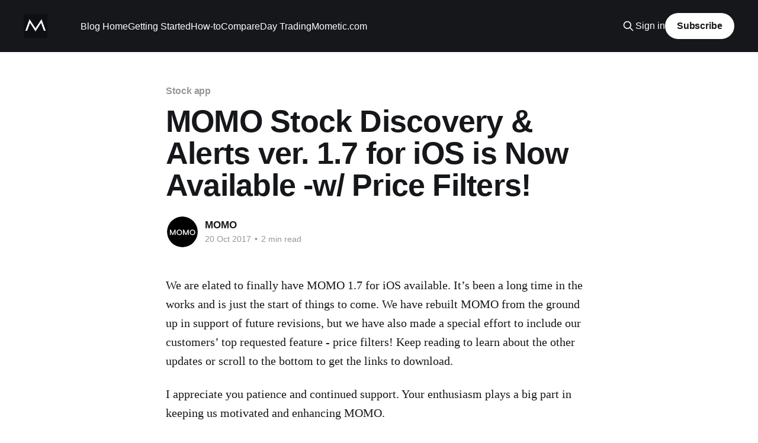

--- FILE ---
content_type: text/html; charset=utf-8
request_url: https://blog.mometic.com/momo-stock-discovery-alerts-version-1-7-for-ios-is-now-available-w-price-filters-2/
body_size: 6316
content:
<!DOCTYPE html>
<html lang="en">
<head>

    <title>MOMO Stock Discovery &amp; Alerts ver. 1.7 for iOS is Now Available -w/ Price Filters!</title>
    <meta charset="utf-8" />
    <meta http-equiv="X-UA-Compatible" content="IE=edge" />
    <meta name="HandheldFriendly" content="True" />
    <meta name="viewport" content="width=device-width, initial-scale=1.0" />
    
    <link rel="preload" as="style" href="https://blog.mometic.com/assets/built/screen.css?v=e375c10b6c" />
    <link rel="preload" as="script" href="https://blog.mometic.com/assets/built/casper.js?v=e375c10b6c" />

    <link rel="stylesheet" type="text/css" href="https://blog.mometic.com/assets/built/screen.css?v=e375c10b6c" />

    <link rel="icon" href="https://blog.mometic.com/content/images/size/w256h256/2021/01/android-chrome-192x192-1.png" type="image/png">
    <link rel="canonical" href="https://blog.mometic.com/momo-stock-discovery-alerts-version-1-7-for-ios-is-now-available-w-price-filters-2/">
    <meta name="referrer" content="no-referrer-when-downgrade">
    
    <meta property="og:site_name" content="Mometic Blog | Official Blog of MOMO Pro Stock Discovery &amp; Alerts">
    <meta property="og:type" content="article">
    <meta property="og:title" content="MOMO Stock Discovery &amp; Alerts ver. 1.7 for iOS is Now Available -w/ Price Filters!">
    <meta property="og:description" content="We are elated to finally have MOMO 1.7 for iOS available. It’s been a long time
in the works and is just the start of things to come. We have rebuilt MOMO from
the ground up in support of future revisions, but we have also made a special">
    <meta property="og:url" content="https://blog.mometic.com/momo-stock-discovery-alerts-version-1-7-for-ios-is-now-available-w-price-filters-2/">
    <meta property="og:image" content="https://blog.mometic.com/content/images/size/w1200/2021/01/platform-ios-android-mac-windows@2x-1.png">
    <meta property="article:published_time" content="2017-10-20T20:09:28.000Z">
    <meta property="article:modified_time" content="2017-10-20T20:59:40.000Z">
    <meta property="article:tag" content="Stock app">
    <meta property="article:tag" content="price screener">
    <meta property="article:tag" content="high of day">
    <meta property="article:tag" content="ios">
    
    <meta property="article:publisher" content="https://www.facebook.com/mometicapps">
    <meta property="article:author" content="https://www.facebook.com/mometicapps">
    <meta name="twitter:card" content="summary_large_image">
    <meta name="twitter:title" content="MOMO Stock Discovery &amp; Alerts ver. 1.7 for iOS is Now Available -w/ Price Filters!">
    <meta name="twitter:description" content="We are elated to finally have MOMO 1.7 for iOS available. It’s been a long time
in the works and is just the start of things to come. We have rebuilt MOMO from
the ground up in support of future revisions, but we have also made a special">
    <meta name="twitter:url" content="https://blog.mometic.com/momo-stock-discovery-alerts-version-1-7-for-ios-is-now-available-w-price-filters-2/">
    <meta name="twitter:image" content="https://blog.mometic.com/content/images/size/w1200/2021/01/platform-ios-android-mac-windows@2x.png">
    <meta name="twitter:label1" content="Written by">
    <meta name="twitter:data1" content="MOMO">
    <meta name="twitter:label2" content="Filed under">
    <meta name="twitter:data2" content="Stock app, price screener, high of day, ios">
    <meta name="twitter:site" content="@mometicmobile">
    <meta name="twitter:creator" content="@mometicmobile">
    <meta property="og:image:width" content="1200">
    <meta property="og:image:height" content="695">
    
    <script type="application/ld+json">
{
    "@context": "https://schema.org",
    "@type": "Article",
    "publisher": {
        "@type": "Organization",
        "name": "Mometic Blog | Official Blog of MOMO Pro Stock Discovery &amp; Alerts",
        "url": "https://blog.mometic.com/",
        "logo": {
            "@type": "ImageObject",
            "url": "https://blog.mometic.com/content/images/2021/01/android-chrome-512x512.png",
            "width": 60,
            "height": 60
        }
    },
    "author": {
        "@type": "Person",
        "name": "MOMO",
        "image": {
            "@type": "ImageObject",
            "url": "https://blog.mometic.com/content/images/2022/07/momologo.jpg",
            "width": 400,
            "height": 400
        },
        "url": "https://blog.mometic.com/author/momo/",
        "sameAs": [
            "https://www.mometic.com",
            "https://www.facebook.com/mometicapps",
            "https://x.com/mometicmobile"
        ]
    },
    "headline": "MOMO Stock Discovery &amp; Alerts ver. 1.7 for iOS is Now Available -w/ Price Filters!",
    "url": "https://blog.mometic.com/momo-stock-discovery-alerts-version-1-7-for-ios-is-now-available-w-price-filters-2/",
    "datePublished": "2017-10-20T20:09:28.000Z",
    "dateModified": "2017-10-20T20:59:40.000Z",
    "keywords": "Stock app, price screener, high of day, ios",
    "description": "We are elated to finally have MOMO 1.7 for iOS available. It’s been a long time\nin the works and is just the start of things to come. We have rebuilt MOMO from\nthe ground up in support of future revisions, but we have also made a special\neffort to include our customers’ top requested feature - price filters! Keep\nreading to learn about the other updates or scroll to the bottom to get the\nlinks to download.\n\nI appreciate you patience and continued support. Your enthusiasm plays a big\npart in keep",
    "mainEntityOfPage": "https://blog.mometic.com/momo-stock-discovery-alerts-version-1-7-for-ios-is-now-available-w-price-filters-2/"
}
    </script>

    <meta name="generator" content="Ghost 6.12">
    <link rel="alternate" type="application/rss+xml" title="Mometic Blog | Official Blog of MOMO Pro Stock Discovery &amp; Alerts" href="https://blog.mometic.com/rss/">
    <script defer src="https://cdn.jsdelivr.net/ghost/portal@~2.56/umd/portal.min.js" data-i18n="true" data-ghost="https://blog.mometic.com/" data-key="f62e668057783f96fa0b9efbda" data-api="https://mometic-mobile-conversations.ghost.io/ghost/api/content/" data-locale="en" crossorigin="anonymous"></script><style id="gh-members-styles">.gh-post-upgrade-cta-content,
.gh-post-upgrade-cta {
    display: flex;
    flex-direction: column;
    align-items: center;
    font-family: -apple-system, BlinkMacSystemFont, 'Segoe UI', Roboto, Oxygen, Ubuntu, Cantarell, 'Open Sans', 'Helvetica Neue', sans-serif;
    text-align: center;
    width: 100%;
    color: #ffffff;
    font-size: 16px;
}

.gh-post-upgrade-cta-content {
    border-radius: 8px;
    padding: 40px 4vw;
}

.gh-post-upgrade-cta h2 {
    color: #ffffff;
    font-size: 28px;
    letter-spacing: -0.2px;
    margin: 0;
    padding: 0;
}

.gh-post-upgrade-cta p {
    margin: 20px 0 0;
    padding: 0;
}

.gh-post-upgrade-cta small {
    font-size: 16px;
    letter-spacing: -0.2px;
}

.gh-post-upgrade-cta a {
    color: #ffffff;
    cursor: pointer;
    font-weight: 500;
    box-shadow: none;
    text-decoration: underline;
}

.gh-post-upgrade-cta a:hover {
    color: #ffffff;
    opacity: 0.8;
    box-shadow: none;
    text-decoration: underline;
}

.gh-post-upgrade-cta a.gh-btn {
    display: block;
    background: #ffffff;
    text-decoration: none;
    margin: 28px 0 0;
    padding: 8px 18px;
    border-radius: 4px;
    font-size: 16px;
    font-weight: 600;
}

.gh-post-upgrade-cta a.gh-btn:hover {
    opacity: 0.92;
}</style>
    <script defer src="https://cdn.jsdelivr.net/ghost/sodo-search@~1.8/umd/sodo-search.min.js" data-key="f62e668057783f96fa0b9efbda" data-styles="https://cdn.jsdelivr.net/ghost/sodo-search@~1.8/umd/main.css" data-sodo-search="https://mometic-mobile-conversations.ghost.io/" data-locale="en" crossorigin="anonymous"></script>
    
    <link href="https://blog.mometic.com/webmentions/receive/" rel="webmention">
    <script defer src="/public/cards.min.js?v=e375c10b6c"></script>
    <link rel="stylesheet" type="text/css" href="/public/cards.min.css?v=e375c10b6c">
    <script defer src="/public/member-attribution.min.js?v=e375c10b6c"></script><style>:root {--ghost-accent-color: #15171A;}</style>
    <meta name="google-site-verification" content="TB5IYK5dLg10BsyHMI1XsCelyT9MTc5WwPvbBFDo5k8" />

</head>
<body class="post-template tag-stock-app tag-price-screener tag-high-of-day tag-ios is-head-left-logo has-cover">
<div class="viewport">

    <header id="gh-head" class="gh-head outer">
        <div class="gh-head-inner inner">
            <div class="gh-head-brand">
                <a class="gh-head-logo" href="https://blog.mometic.com">
                        <img src="https://blog.mometic.com/content/images/2021/01/android-chrome-512x512.png" alt="Mometic Blog | Official Blog of MOMO Pro Stock Discovery &amp; Alerts">
                </a>
                <button class="gh-search gh-icon-btn" aria-label="Search this site" data-ghost-search><svg xmlns="http://www.w3.org/2000/svg" fill="none" viewBox="0 0 24 24" stroke="currentColor" stroke-width="2" width="20" height="20"><path stroke-linecap="round" stroke-linejoin="round" d="M21 21l-6-6m2-5a7 7 0 11-14 0 7 7 0 0114 0z"></path></svg></button>
                <button class="gh-burger" aria-label="Main Menu"></button>
            </div>

            <nav class="gh-head-menu">
                <ul class="nav">
    <li class="nav-blog-home"><a href="https://blog.mometic.com/">Blog Home</a></li>
    <li class="nav-getting-started"><a href="https://blog.mometic.com/tag/getting-started/">Getting Started</a></li>
    <li class="nav-how-to"><a href="https://blog.mometic.com/tag/how-to/">How-to</a></li>
    <li class="nav-compare"><a href="https://blog.mometic.com/tag/compare/">Compare</a></li>
    <li class="nav-day-trading"><a href="https://blog.mometic.com/tag/day-trading/">Day Trading</a></li>
    <li class="nav-mometic-com"><a href="https://www.mometic.com/">Mometic.com</a></li>
</ul>

            </nav>

            <div class="gh-head-actions">
                    <button class="gh-search gh-icon-btn" aria-label="Search this site" data-ghost-search><svg xmlns="http://www.w3.org/2000/svg" fill="none" viewBox="0 0 24 24" stroke="currentColor" stroke-width="2" width="20" height="20"><path stroke-linecap="round" stroke-linejoin="round" d="M21 21l-6-6m2-5a7 7 0 11-14 0 7 7 0 0114 0z"></path></svg></button>
                    <div class="gh-head-members">
                                <a class="gh-head-link" href="#/portal/signin" data-portal="signin">Sign in</a>
                                <a class="gh-head-button" href="#/portal/signup" data-portal="signup">Subscribe</a>
                    </div>
            </div>
        </div>
    </header>

    <div class="site-content">
        



<main id="site-main" class="site-main">
<article class="article post tag-stock-app tag-price-screener tag-high-of-day tag-ios no-image ">

    <header class="article-header gh-canvas">

        <div class="article-tag post-card-tags">
                <span class="post-card-primary-tag">
                    <a href="/tag/stock-app/">Stock app</a>
                </span>
        </div>

        <h1 class="article-title">MOMO Stock Discovery &amp; Alerts ver. 1.7 for iOS is Now Available -w/ Price Filters!</h1>


        <div class="article-byline">
        <section class="article-byline-content">

            <ul class="author-list instapaper_ignore">
                <li class="author-list-item">
                    <a href="/author/momo/" class="author-avatar" aria-label="Read more of MOMO">
                        <img class="author-profile-image" src="/content/images/size/w100/2022/07/momologo.jpg" alt="MOMO" />
                    </a>
                </li>
            </ul>

            <div class="article-byline-meta">
                <h4 class="author-name"><a href="/author/momo/">MOMO</a></h4>
                <div class="byline-meta-content">
                    <time class="byline-meta-date" datetime="2017-10-20">20 Oct 2017</time>
                        <span class="byline-reading-time"><span class="bull">&bull;</span> 2 min read</span>
                </div>
            </div>

        </section>
        </div>


    </header>

    <section class="gh-content gh-canvas">
        <!--kg-card-begin: markdown--><p>We are elated to finally have MOMO 1.7 for iOS available. It’s been a long time in the works and is just the start of things to come. We have rebuilt MOMO from the ground up in support of future revisions, but we have also made a special effort to include our customers’ top requested feature - price filters! Keep reading to learn about the other updates or scroll to the bottom to get the links to download.</p>
<p>I appreciate you patience and continued support. Your enthusiasm plays a big part in keeping us motivated and enhancing MOMO.</p>
<p><strong>What’s new in MOMO 1.7?</strong></p>
<p><strong>iPhone X Support</strong> - That’s right - no more playing catch-up. The iPhone X has unique display requirements and we’ve tweaked MOMO to make sure it works correctly before its release.<br>
<img src="https://blog.mometic.com/content/images/2017/10/MOMO17_iphonex-1.png" alt="alt" loading="lazy"></p>
<p><strong>Smooth Data Streaming</strong> - MOMO 1.7 takes advantage of some new animation capabilities and enhances the way highs and lows stream.  It’s a minor enhancement, but we think it enhances the usability and removes some of the visual overload in prior versions.<br>
<img src="https://blog.mometic.com/content/images/2017/10/MOMO17_smooth_scrolling-1.png" alt="alt" loading="lazy"></p>
<p><strong>Revised Action Menu</strong> - We have refreshed the action menu and made it a ton more usable.  At your fingertips you can easily share, set alerts, adjust the alert frequency, or view StockTwits to see latest news and buzz.<br>
<img src="https://blog.mometic.com/content/images/2017/10/MOMO17_action_menu-1.png" alt="alt" loading="lazy"></p>
<p><strong>Price Filters</strong> - We added price filtering in Android this summer and if we didn’t get it into the MOMO 1.7 iOS release we know you would have come unglued — thankfully we didn’t disappoint. We can now finally say we have price filtering in both iOS and Android. With price filtering can now focus just on penny stocks or hone in any desired price range using our range slider.<br>
<img src="https://blog.mometic.com/content/images/2017/10/MOMO17_price_filtering-1.png" alt="alt" loading="lazy"></p>
<p><strong>IMPORTANT NOTE:</strong></p>
<p>Before upgrading make sure you <strong>copy your existing alerts</strong>.  If you are a paid subscriber, use the <strong>restore subscription</strong> link on the MOMO plans page to recover your subscription.  The reason why this is required for this build is a long story, but we had to do the proverbial “hard fork” in order to get MOMO working the way we wanted.</p>
<p>Get MOMO Stock Discovery &amp; Alerts version 1.7 for iOS or MOMO Stock Discovery for Android with the links below.</p>
<p><a href="https://itunes.apple.com/us/app/momo-realtime-stock-discovery-alerts/id939312137?mt=8&ref=blog.mometic.com"><img src="https://blog.mometic.com/content/images/2017/10/momo-stock-app-ios-1.png" alt="MOMO Stock Discovery for iOS Download" loading="lazy"></a></p>
<p><a href="https://play.google.com/store/apps/details?id=com.mometic.momo&hl=en&ref=blog.mometic.com"><img src="https://blog.mometic.com/content/images/2017/10/momo-stock-app-google-play-1.png" alt="MOMO Stock Discovery for Android Download" loading="lazy"></a></p>
<p>Back to <a href="http://www.mometic.com/?ref=blog.mometic.com">Mometic.com</a></p>
<!--kg-card-end: markdown-->
    </section>


</article>
</main>

    <section class="footer-cta outer">
        <div class="inner">
            <h2 class="footer-cta-title">Sign up for more like this.</h2>
            <a class="footer-cta-button" href="#/portal" data-portal>
                <div class="footer-cta-input">Enter your email</div>
                <span>Subscribe</span>
            </a>
        </div>
    </section>



            <aside class="read-more-wrap outer">
                <div class="read-more inner">
                        
<article class="post-card post no-image">


    <div class="post-card-content">

        <a class="post-card-content-link" href="/the-truth-about-the-stock-scanner-market/">
            <header class="post-card-header">
                <div class="post-card-tags">
                </div>
                <h2 class="post-card-title">
                    The Truth about the Stock Scanner Market
                </h2>
            </header>
                <div class="post-card-excerpt">I was curious what AI would say about MOMO Pro, so I decided to ask it (Gemini) some direct questions. Its insights were similar to what I often thought, but usually wrote off due to my obvious bias for Mometic. With very little prompting Gemini, as usual, went off into</div>
        </a>

        <footer class="post-card-meta">
            <time class="post-card-meta-date" datetime="2026-01-09">09 Jan 2026</time>
                <span class="post-card-meta-length">7 min read</span>
        </footer>

    </div>

</article>
                        
<article class="post-card post no-image">


    <div class="post-card-content">

        <a class="post-card-content-link" href="/understanding-psychology-behind-gap/">
            <header class="post-card-header">
                <div class="post-card-tags">
                </div>
                <h2 class="post-card-title">
                    Understanding Psychology Behind Gap Fills
                </h2>
            </header>
                <div class="post-card-excerpt">There is a lot of discussion on &quot;Gaps&quot; lately as it seems to be the most recent misunderstood topic which to capitalize upon. While hardly new, Gaps act as a tradable indicator are part folklore and part market dynamics – a combination which makes for the perfect discussion topic.</div>
        </a>

        <footer class="post-card-meta">
            <time class="post-card-meta-date" datetime="2026-01-02">02 Jan 2026</time>
                <span class="post-card-meta-length">4 min read</span>
        </footer>

    </div>

</article>
                        
<article class="post-card post no-image">


    <div class="post-card-content">

        <a class="post-card-content-link" href="/top-10-day-trading-stock-scanners-in-2025/">
            <header class="post-card-header">
                <div class="post-card-tags">
                </div>
                <h2 class="post-card-title">
                    Top 10 Day Trading Stock Scanners in 2026
                </h2>
            </header>
                <div class="post-card-excerpt">Getting Powerful Day Trading Insights with Stock Scanners

Day trading demands rapid identification of market opportunities. This summary shares ten powerful day trading stock scanners to pinpoint potential trades and scalps. These tools cut through market noise, saving you valuable time and effort. Discover the strengths and weaknesses of MOMO</div>
        </a>

        <footer class="post-card-meta">
            <time class="post-card-meta-date" datetime="2026-01-02">02 Jan 2026</time>
                <span class="post-card-meta-length">21 min read</span>
        </footer>

    </div>

</article>
                </div>
            </aside>



    </div>

    <footer class="site-footer outer">
        <div class="inner">
            <section class="copyright"><a href="https://blog.mometic.com">Mometic Blog | Official Blog of MOMO Pro Stock Discovery &amp; Alerts</a> &copy; 2026</section>
            <nav class="site-footer-nav">
                
            </nav>
            <div class="gh-powered-by"><a href="https://ghost.org/" target="_blank" rel="noopener">Powered by Ghost</a></div>
        </div>
    </footer>

</div>

    <div class="pswp" tabindex="-1" role="dialog" aria-hidden="true">
    <div class="pswp__bg"></div>

    <div class="pswp__scroll-wrap">
        <div class="pswp__container">
            <div class="pswp__item"></div>
            <div class="pswp__item"></div>
            <div class="pswp__item"></div>
        </div>

        <div class="pswp__ui pswp__ui--hidden">
            <div class="pswp__top-bar">
                <div class="pswp__counter"></div>

                <button class="pswp__button pswp__button--close" title="Close (Esc)"></button>
                <button class="pswp__button pswp__button--share" title="Share"></button>
                <button class="pswp__button pswp__button--fs" title="Toggle fullscreen"></button>
                <button class="pswp__button pswp__button--zoom" title="Zoom in/out"></button>

                <div class="pswp__preloader">
                    <div class="pswp__preloader__icn">
                        <div class="pswp__preloader__cut">
                            <div class="pswp__preloader__donut"></div>
                        </div>
                    </div>
                </div>
            </div>

            <div class="pswp__share-modal pswp__share-modal--hidden pswp__single-tap">
                <div class="pswp__share-tooltip"></div>
            </div>

            <button class="pswp__button pswp__button--arrow--left" title="Previous (arrow left)"></button>
            <button class="pswp__button pswp__button--arrow--right" title="Next (arrow right)"></button>

            <div class="pswp__caption">
                <div class="pswp__caption__center"></div>
            </div>
        </div>
    </div>
</div>
<script
    src="https://code.jquery.com/jquery-3.5.1.min.js"
    integrity="sha256-9/aliU8dGd2tb6OSsuzixeV4y/faTqgFtohetphbbj0="
    crossorigin="anonymous">
</script>
<script src="https://blog.mometic.com/assets/built/casper.js?v=e375c10b6c"></script>
<script>
$(document).ready(function () {
    // Mobile Menu Trigger
    $('.gh-burger').click(function () {
        $('body').toggleClass('gh-head-open');
    });
    // FitVids - Makes video embeds responsive
    $(".gh-content").fitVids();
});
</script>

<!-- You can safely delete this line if your theme does not require jQuery -->
<script async type="text/javascript" src="https://code.jquery.com/jquery-1.11.3.min.js"></script>

<!-- Google Code for Remarketing Tag -->
<!--------------------------------------------------
Remarketing tags may not be associated with personally identifiable information or placed on pages related to sensitive categories. See more information and instructions on how to setup the tag on: http://google.com/ads/remarketingsetup
--------------------------------------------------->
<script type="text/javascript">
var google_tag_params = {
ecomm_prodid: 'REPLACE_WITH_VALUE',
ecomm_pagetype: 'REPLACE_WITH_VALUE',
ecomm_totalvalue: 'REPLACE_WITH_VALUE',
};
</script>
<script type="text/javascript">
/* <![CDATA[ */
var google_conversion_id = 1011852803;
var google_custom_params = window.google_tag_params;
var google_remarketing_only = true;
/* ]]> */
</script>
<script type="text/javascript" src="//www.googleadservices.com/pagead/conversion.js">
</script>
<noscript>
<div style="display:inline;">
<img height="1" width="1" style="border-style:none;" alt="" src="//googleads.g.doubleclick.net/pagead/viewthroughconversion/1011852803/?value=0&amp;guid=ON&amp;script=0"/>
</div>
</noscript>

</body>
</html>
